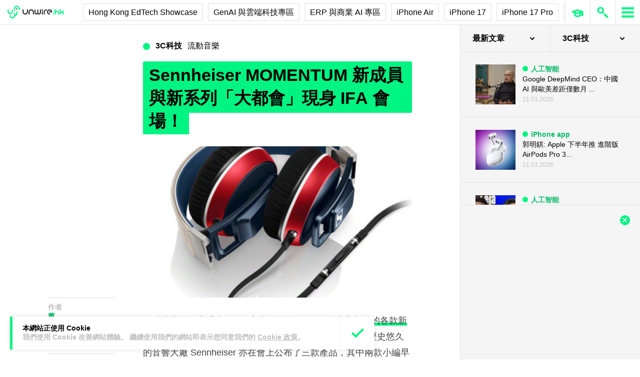

--- FILE ---
content_type: text/html; charset=utf-8
request_url: https://www.google.com/recaptcha/api2/aframe
body_size: 266
content:
<!DOCTYPE HTML><html><head><meta http-equiv="content-type" content="text/html; charset=UTF-8"></head><body><script nonce="rZytBvA3G3eigk0kK1dufw">/** Anti-fraud and anti-abuse applications only. See google.com/recaptcha */ try{var clients={'sodar':'https://pagead2.googlesyndication.com/pagead/sodar?'};window.addEventListener("message",function(a){try{if(a.source===window.parent){var b=JSON.parse(a.data);var c=clients[b['id']];if(c){var d=document.createElement('img');d.src=c+b['params']+'&rc='+(localStorage.getItem("rc::a")?sessionStorage.getItem("rc::b"):"");window.document.body.appendChild(d);sessionStorage.setItem("rc::e",parseInt(sessionStorage.getItem("rc::e")||0)+1);localStorage.setItem("rc::h",'1769036284669');}}}catch(b){}});window.parent.postMessage("_grecaptcha_ready", "*");}catch(b){}</script></body></html>